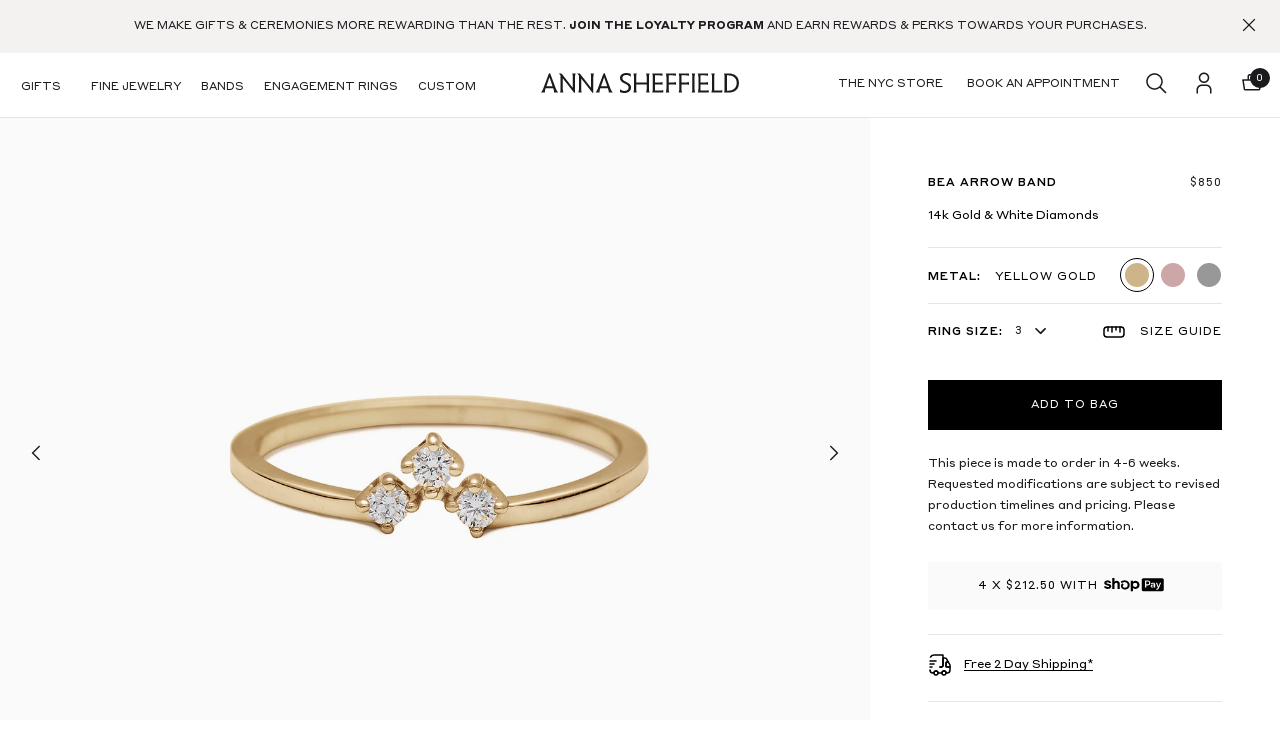

--- FILE ---
content_type: application/javascript
request_url: https://www.annasheffield.com/_nyla/13-12-0/_next/static/chunks/853.4461458d606ba414.js
body_size: 1955
content:
"use strict";(self.webpackChunk_N_E=self.webpackChunk_N_E||[]).push([[853],{30853:(e,t,i)=>{i.r(t),i.d(t,{default:()=>A});var o=i(21373),n=i(59253),r=i(46325),s=i(68419),d=i(64056),l=i(99678),a=i(23244),c=i(22155),p=i(56833),u=i(30225),g=i(37511),m=i(72767),b=i(18575),h=i(82776),f=i(65723);let x=(0,r.I)("div")({name:"FormContent",class:"fina4h3",propsAsIs:!1}),v=(0,o.A)("div",{target:"efhde8f0"})(e=>{let{theme:t,textAlignment:i,bgColor:o,borderRadiusTopLeft:n,borderRadiusTopRight:r,borderRadiusBottomLeft:a,borderRadiusBottomRight:c,paddingTop:p,paddingRight:u,paddingBottom:g,paddingLeft:m}=e;return"\n      width: 100%;\n      text-align: "+(0,s.i)(i,"mobile")+";\n      background: "+(0,l.o2)(o,"")+";\n      "+(0,d.gQ)("padding",t,!0,p,m,g,u,"mobile")+";\n      border-top-left-radius: "+(n||0)+"px;\n      border-top-right-radius: "+(r||0)+"px;\n      border-bottom-right-radius: "+(c||0)+"px;\n      border-bottom-left-radius: "+(a||0)+"px;\n\n      @media "+h.A.DESKTOP+" {\n        text-alignment: "+(0,s.i)(i,"desktop")+";\n        "+(0,d.gQ)("padding",t,!0,p,m,g,u,"desktop")+";\n      }\n    "},";"),k=(0,r.I)("div")({name:"Spacer",class:"ss98ekt",propsAsIs:!1,vars:{"ss98ekt-0":[e=>{let{linesSpacing:t}=e;return(0,a.l)(t,"mobile","0px")}],"ss98ekt-1":[e=>{let{linesSpacing:t}=e;return(0,a.l)(t,"desktop","0px")}]}}),A=e=>{let t,i,o,r;let s=(0,n.c)(42),{contentBlock:d,gIdentifier:l,thankyouTitle:a,thankyouTitleStyle:h,thankyouTitleColor:A,thankyouMessage:R,thankyouMessageStyle:S,thankyouMessageColor:_,thankyouAlignment:C,thankyouMessageBgColor:y,borderRadiusTopLeft:T,borderRadiusTopRight:M,borderRadiusBottomLeft:j,borderRadiusBottomRight:E,paddingTop:I,paddingRight:B,paddingBottom:F,paddingLeft:w,formErrorMessage:L,formErrorStyle:D,formErrorTextAlignment:K,formErrorBackground:N,errorBorderRadiusTopLeft:U,errorBorderRadiusTopRight:O,errorBorderRadiusBottomLeft:Q,errorBorderRadiusBottomRight:V,errorPaddingTop:q,errorPaddingRight:z,errorPaddingBottom:G,errorPaddingLeft:P,linesSpacing:Y,klaviyoSourceId:H,_key:J,visibility:W}=e;s[0]!==W?(t={visibility:W},s[0]=W,s[1]=t):t=s[1];let{visibility:X}=(0,b.A)(t),{klaviyoStatus:Z,initKlaviyo:$}=(0,u.A)();return(s[2]!==l||s[3]!==$||s[4]!==H?(i=()=>{l&&$(l,H),H&&$(l,H)},s[2]=l,s[3]=$,s[4]=H,s[5]=i):i=s[5],s[6]!==l||s[7]!==H?(o=[l,H],s[6]=l,s[7]=H,s[8]=o):o=s[8],(0,c.useEffect)(i,o),X)?(s[9]!==J||s[10]!==j||s[11]!==E||s[12]!==T||s[13]!==M||s[14]!==d||s[15]!==Q||s[16]!==V||s[17]!==U||s[18]!==O||s[19]!==G||s[20]!==P||s[21]!==z||s[22]!==q||s[23]!==N||s[24]!==L||s[25]!==D||s[26]!==K||s[27]!==Z||s[28]!==Y||s[29]!==F||s[30]!==w||s[31]!==B||s[32]!==I||s[33]!==C||s[34]!==R||s[35]!==y||s[36]!==_||s[37]!==S||s[38]!==a||s[39]!==A||s[40]!==h?(r="success"!==Z?(0,f.jsxs)(f.Fragment,{children:[(0,f.jsx)(x,{children:d&&(0,f.jsx)(m.A,{contentBlock:d,contentVerticalAlignment:{global:"center"}})}),"isSubscribed"===Z&&(0,f.jsx)(v,{textAlignment:K,bgColor:N,borderRadiusTopLeft:U,borderRadiusTopRight:O,borderRadiusBottomLeft:Q,borderRadiusBottomRight:V,paddingTop:q,paddingRight:z,paddingBottom:G,paddingLeft:P,children:(0,f.jsx)(p.A,{text:L,designToken:D,tag:"div"})})]}):(0,f.jsxs)(v,{"data-nyla":(0,g.go)("KLAVIYO_SUCCESS_MSG"),"data-scroll-id":J,textAlignment:C,bgColor:y,borderRadiusTopLeft:T,borderRadiusTopRight:M,borderRadiusBottomLeft:j,borderRadiusBottomRight:E,paddingTop:I,paddingRight:B,paddingBottom:F,paddingLeft:w,children:[(0,f.jsx)(p.A,{text:a,designToken:h,colorDesignToken:A}),(0,f.jsx)(k,{linesSpacing:Y,visibility:{global:!0}}),(0,f.jsx)(p.A,{text:R,designToken:S,colorDesignToken:_})]}),s[9]=J,s[10]=j,s[11]=E,s[12]=T,s[13]=M,s[14]=d,s[15]=Q,s[16]=V,s[17]=U,s[18]=O,s[19]=G,s[20]=P,s[21]=z,s[22]=q,s[23]=N,s[24]=L,s[25]=D,s[26]=K,s[27]=Z,s[28]=Y,s[29]=F,s[30]=w,s[31]=B,s[32]=I,s[33]=C,s[34]=R,s[35]=y,s[36]=_,s[37]=S,s[38]=a,s[39]=A,s[40]=h,s[41]=r):r=s[41],r):null};i(4830)},30225:(e,t,i)=>{i.d(t,{A:()=>p});var o=i(59253),n=i(83407);let r=e=>{let{email:t="",formLocation:i="footer"}=e;document.dispatchEvent(new CustomEvent(n.R2.EMAIL_SUBSCRIBE,{detail:{email:t,formLocation:i}}))};var s=i(84666);i(22155);var d=i(77090),l=i(12836),a=i(15821);let c=e=>(null==e?void 0:e.signup)||null;(0,a.M)(c,e=>e.email),(0,a.M)(c,e=>e.listId),(0,a.M)(c,e=>e.klaviyoStatus),(0,a.M)(c,e=>e.klaviyoSourceId);let p=()=>{let e,t,i,n,a;let p=(0,o.c)(20),u=(0,d.wA)(),{klaviyoStatus:g,email:m,listId:b,klaviyoSourceId:h}=(0,d.d4)(c)||{};p[0]!==u||p[1]!==m||p[2]!==h||p[3]!==g||p[4]!==b?(e=()=>{if(b&&"initial"===g){if(m&&(0,s.D)(m)){u((0,l.MF)("sending"));try{(function(e,t,i,o){return void 0===o&&(o="Nyla%20Site"),!!e&&!!t&&!!i&&fetch(e,{method:"post",headers:{"Content-Type":"application/x-www-form-urlencoded; charset=utf-8"},body:"g="+i+"&%24fields=%24source%2C%24email%2C%24consent_method%2C%24consent_form_id%2C%24consent_form_version&%24list_fields=&%24timezone_offset=-3&%24source="+o+"&%24email="+t.replace("@","%40")+"&%24consent_method=Klaviyo+Form"}).then(e=>e.json()).then(e=>({data:e}))})("https://a.klaviyo.com/ajax/subscriptions/subscribe",m,b,h).then(e=>{var t;(null==e||null==(t=e.data)||null==(t=t.errors)?void 0:t.length)===0?(u((0,l.MF)("success")),r({email:m})):u((0,l.MF)("initial"))})}catch(e){reportError({error:e,app_name:"klaviyo",severity:"medium"}),u((0,l.MF)("initial"))}}else u((0,l.MF)("emailError"))}},p[0]=u,p[1]=m,p[2]=h,p[3]=g,p[4]=b,p[5]=e):e=p[5];let f=e;p[6]!==u||p[7]!==h||p[8]!==b?(t=(e,t)=>{b||u((0,l.q7)(e)),h||u((0,l.Uk)(t))},p[6]=u,p[7]=h,p[8]=b,p[9]=t):t=p[9];let x=t;p[10]!==u?(i=e=>{u((0,l.xI)(e))},p[10]=u,p[11]=i):i=p[11];let v=i;p[12]!==u?(n=e=>{u((0,l.MF)(e))},p[12]=u,p[13]=n):n=p[13];let k=n;return p[14]!==k||p[15]!==x||p[16]!==g||p[17]!==f||p[18]!==v?(a={sendKlaviyoSignup:f,klaviyoStatus:g,initKlaviyo:x,setKlaviyoEmail:v,changeKlaviyoStatus:k},p[14]=k,p[15]=x,p[16]=g,p[17]=f,p[18]=v,p[19]=a):a=p[19],a}},84666:(e,t,i)=>{i.d(t,{D:()=>o});let o=e=>/\S+@\S+\.\S+/.test(e)}}]);

--- FILE ---
content_type: application/javascript
request_url: https://www.annasheffield.com/_nyla/13-12-0/_next/static/chunks/lazy_slider.582a86f09b574274.js
body_size: 5104
content:
"use strict";(self.webpackChunk_N_E=self.webpackChunk_N_E||[]).push([[751],{68124:(n,t,e)=>{var i=e(22155);function r(n){return Array.prototype.slice.call(n)}function a(n,t){var e=Math.floor(n);return e===t||e+1===t?n:t}function o(){return Date.now()}function u(n,t,e){if(t="data-keen-slider-"+t,null===e)return n.removeAttribute(t);n.setAttribute(t,e||"")}function s(n,t){return t=t||document,"function"==typeof n&&(n=n(t)),Array.isArray(n)?n:"string"==typeof n?r(t.querySelectorAll(n)):n instanceof HTMLElement?[n]:n instanceof NodeList?r(n):[]}function c(n){n.raw&&(n=n.raw),n.cancelable&&!n.defaultPrevented&&n.preventDefault()}function d(n){n.raw&&(n=n.raw),n.stopPropagation&&n.stopPropagation()}function l(){var n=[];return{add:function(t,e,i,r){t.addListener?t.addListener(i):t.addEventListener(e,i,r),n.push([t,e,i,r])},input:function(n,t,e,i){this.add(n,t,function(n){n.nativeEvent&&(n=n.nativeEvent);var t=n.changedTouches||[],i=n.targetTouches||[],r=n.detail&&n.detail.x?n.detail:null;return e({id:r?r.identifier?r.identifier:"i":i[0]?i[0]?i[0].identifier:"e":"d",idChanged:r?r.identifier?r.identifier:"i":t[0]?t[0]?t[0].identifier:"e":"d",raw:n,x:r&&r.x?r.x:i[0]?i[0].screenX:r?r.x:n.pageX,y:r&&r.y?r.y:i[0]?i[0].screenY:r?r.y:n.pageY})},i)},purge:function(){n.forEach(function(n){n[0].removeListener?n[0].removeListener(n[2]):n[0].removeEventListener(n[1],n[2],n[3])}),n=[]}}}function f(n,t,e){return Math.min(Math.max(n,t),e)}function p(n){return(n>0?1:0)-(n<0?1:0)||+n}function v(n){var t=n.getBoundingClientRect();return{height:a(t.height,n.offsetHeight),width:a(t.width,n.offsetWidth)}}function h(n,t,e,i){var r=n&&n[t];return null==r?e:i&&"function"==typeof r?r():r}function m(n){return Math.round(1e6*n)/1e6}var g=function(){return(g=Object.assign||function(n){for(var t,e=1,i=arguments.length;e<i;e++)for(var r in t=arguments[e])Object.prototype.hasOwnProperty.call(t,r)&&(n[r]=t[r]);return n}).apply(this,arguments)};function b(n,t,e){if(e||2==arguments.length)for(var i,r=0,a=t.length;r<a;r++)!i&&r in t||(i||(i=Array.prototype.slice.call(t,0,r)),i[r]=t[r]);return n.concat(i||Array.prototype.slice.call(t))}function k(n){var t,e,i,r,a,o,u,s;function c(n){return 1-Math.pow(1-n,3)}function d(){return i?n.track.velocity():0}function l(n,t){void 0===t&&(t=1e3);var e=147e-9+(n=Math.abs(n))/t;return{dist:Math.pow(n,2)/e,dur:n/e}}function v(){var t=n.track.details;t&&(a=t.min,o=t.max,u=t.minIdx,s=t.maxIdx)}function h(){n.animator.stop()}n.on("updated",v),n.on("optionsChanged",v),n.on("created",v),n.on("dragStarted",function(){i=!1,h(),t=e=n.track.details.abs}),n.on("dragChecked",function(){i=!0}),n.on("dragEnded",function(){var i,v,m,g,b,k,y=n.options.mode;"snap"===y&&(i=n.track,m=(v=n.track.details).position,g=p(d()),(m>o||m<a)&&(g=0),b=t+g,0===v.slides[i.absToRel(b)].portion&&(b-=g),t!==e&&(b=e),p(i.idxToDist(b,!0))!==g&&(b+=g),b=f(b,u,s),k=i.idxToDist(b,!0),n.animator.start([{distance:k,duration:500,easing:function(n){return 1+--n*n*n*n*n}}])),"free"!==y&&"free-snap"!==y||function(){h();var t="free-snap"===n.options.mode,e=n.track,i=d();r=p(i);var v=n.track.details,m=[];if(i||!t){var g=l(i),b=g.dist,k=g.dur;if(k*=2,b*=r,t){var y=e.idxToDist(e.distToIdx(b),!0);y&&(b=y)}m.push({distance:b,duration:k,easing:c});var x=v.position,w=x+b;if(w<a||w>o){var M=w<a?a-x:o-x,T=0,C=i;if(p(M)===r){var E=Math.min(Math.abs(M)/Math.abs(b),1),z=(1-Math.pow(1-E,1/3))*k;m[0].earlyExit=z,C=i*(1-E)}else m[0].earlyExit=0,T+=M;var I=l(C,100),A=I.dist*r;n.options.rubberband&&(m.push({distance:A,duration:2*I.dur,easing:c}),m.push({distance:-A+T,duration:500,easing:c}))}n.animator.start(m)}else n.moveToIdx(f(v.abs,u,s),!0,{duration:500,easing:function(n){return 1+--n*n*n*n*n}})}()}),n.on("dragged",function(){e=n.track.details.abs})}function y(n){var t,e,i,r,a,o,u,v,h,m,g,b,k,y,x,w,M,T,C=l();function E(t){if(o&&v===t.id){var s=D(t);if(h){if(!A(t))return I(t);m=s,h=!1,n.emit("dragChecked")}if(w)return m=s;c(t);var l=function(t){if(M===-1/0&&T===1/0)return t;var i=n.track.details,o=i.length,u=i.position,s=f(t,M-u,T-u);if(0===o)return 0;if(!n.options.rubberband)return s;if(u<=T&&u>=M||u<M&&e>0||u>T&&e<0)return t;var c=Math.max(0,1-Math.abs((u<M?u-M:u-T)/o*(r*o))/a*2);return c*c*t}(u(m-s)/r*i);e=p(l);var k=n.track.details.position;(k>M&&k<T||k===M&&e>0||k===T&&e<0)&&d(t),g+=l,!b&&Math.abs(g*r)>5&&(b=!0),n.track.add(l),m=s,n.emit("dragged")}}function z(t){!o&&n.track.details&&n.track.details.length&&(g=0,o=!0,b=!1,h=!0,v=t.id,A(t),m=D(t),n.emit("dragStarted"))}function I(t){o&&v===t.idChanged&&(o=!1,n.emit("dragEnded"))}function A(n){var t=O(),e=t?n.y:n.x,i=t?n.x:n.y,r=void 0!==k&&void 0!==y&&Math.abs(y-i)<=Math.abs(k-e);return k=e,y=i,r}function D(n){return O()?n.y:n.x}function O(){return n.options.vertical}function L(){r=n.size,a=O()?window.innerHeight:window.innerWidth;var t=n.track.details;t&&(M=t.min,T=t.max)}function S(n){b&&(d(n),c(n))}function _(){if(C.purge(),n.options.drag&&!n.options.disabled){u="function"==typeof(r=n.options.dragSpeed||1)?r:function(n){return n*r},i=n.options.rtl?-1:1,L(),t=n.container,e="data-keen-slider-clickable",s("[".concat(e,"]:not([").concat(e,"=false])"),t).map(function(n){C.add(n,"dragstart",d),C.add(n,"mousedown",d),C.add(n,"touchstart",d)}),C.add(t,"dragstart",function(n){c(n)}),C.add(t,"click",S,{capture:!0}),C.input(t,"ksDragStart",z),C.input(t,"ksDrag",E),C.input(t,"ksDragEnd",I),C.input(t,"mousedown",z),C.input(t,"mousemove",E),C.input(t,"mouseleave",I),C.input(t,"mouseup",I),C.input(t,"touchstart",z,{passive:!0}),C.input(t,"touchmove",E,{passive:!1}),C.input(t,"touchend",I),C.input(t,"touchcancel",I),C.add(window,"wheel",function(n){o&&c(n)});var e,r,a="data-keen-slider-scrollable";s("[".concat(a,"]:not([").concat(a,"=false])"),n.container).map(function(n){var t;C.input(n,"touchstart",function(n){t=D(n),w=!0,x=!0},{passive:!0}),C.input(n,"touchmove",function(e){var i=O(),r=i?n.scrollHeight-n.clientHeight:n.scrollWidth-n.clientWidth,a=t-D(e),o=i?n.scrollTop:n.scrollLeft,u=i&&"scroll"===n.style.overflowY||!i&&"scroll"===n.style.overflowX;if(t=D(e),(a<0&&o>0||a>0&&o<r)&&x&&u)return w=!0;x=!1,c(e),w=!1}),C.input(n,"touchend",function(){w=!1})})}}n.on("updated",L),n.on("optionsChanged",_),n.on("created",_),n.on("destroyed",C.purge)}function x(n){var t,e,i=null;function r(t,e,i){n.animator.active?o(t,e,i):requestAnimationFrame(function(){return o(t,e,i)})}function a(){r(!1,!1,e)}function o(e,r,a){var o=0,u=n.size,d=n.track.details;if(d&&t){var l=d.slides;t.forEach(function(n,t){if(e)!i&&r&&s(n,null,a),c(n,null,a);else{if(!l[t])return;var d=l[t].size*u;!i&&r&&s(n,d,a),c(n,l[t].distance*u-o,a),o+=d}})}}function u(t){return"performance"===n.options.renderMode?Math.round(t):t}function s(n,t,e){var i=e?"height":"width";null!==t&&(t=u(t)+"px"),n.style["min-"+i]=t,n.style["max-"+i]=t}function c(n,t,e){if(null!==t){t=u(t);var i=e?t:0;t="translate3d(".concat(e?0:t,"px, ").concat(i,"px, 0)")}n.style.transform=t,n.style["-webkit-transform"]=t}function d(){t&&(o(!0,!0,e),t=null),n.on("detailsChanged",a,!0)}function l(){r(!1,!0,e)}function f(){d(),e=n.options.vertical,n.options.disabled||"custom"===n.options.renderMode||(i="auto"===h(n.options.slides,"perView",null),n.on("detailsChanged",a),(t=n.slides).length&&l())}n.on("created",f),n.on("optionsChanged",f),n.on("beforeOptionsChanged",function(){d()}),n.on("updated",l),n.on("destroyed",d)}var w=function(n,t,e){try{var i,r,a,c;return r=b([(i={drag:!0,mode:"snap",renderMode:"precision",rubberband:!0,selector:".keen-slider__slide"},function(t){var e,r,a,o,c,d,f=l();function p(n){var e;u(t.container,"reverse","rtl"!==(e=t.container,window.getComputedStyle(e,null).getPropertyValue("direction"))||n?null:""),u(t.container,"v",t.options.vertical&&!n?"":null),u(t.container,"disabled",t.options.disabled&&!n?"":null)}function m(){b()&&w()}function b(){var n=null;if(o.forEach(function(t){t.matches&&(n=t.__media)}),n===e)return!1;e||t.emit("beforeOptionsChanged"),e=n;var i=n?a.breakpoints[n]:a;return t.options=g(g({},a),i),p(),z(),I(),T(),!0}function k(){return t.options.trackConfig.length}function y(n){for(var u in e=!1,a=g(g({},i),n),f.purge(),r=t.size,o=[],a.breakpoints||[]){var s=window.matchMedia(u);s.__media=u,o.push(s),f.add(s,"change",m)}f.add(window,"orientationchange",E),f.add(window,"resize",C),b()}function x(n){t.animator.stop();var e=t.track.details;t.track.init(null!=n?n:e?e.abs:0)}function w(n){x(n),t.emit("optionsChanged")}function M(n,e){if(n)return y(n),void w(e);z(),I();var i=k();T(),k()!==i?w(e):x(e),t.emit("updated")}function T(){var n=t.options.slides;if("function"==typeof n)return t.options.trackConfig=n(t.size,t.slides);for(var e=t.slides,i=e.length,r="number"==typeof n?n:h(n,"number",i,!0),a=[],o=h(n,"perView",1,!0),u=h(n,"spacing",0,!0)/t.size||0,s="auto"===o?u:u/o,c=h(n,"origin","auto"),d=0,l=0;l<r;l++){var f="auto"===o?function(n){var e=v(n);return(t.options.vertical?e.height:e.width)/t.size||1}(e[l]):1/o-u+s,p="center"===c?.5-f/2:"auto"===c?0:c;a.push({origin:p,size:f,spacing:u}),d+=f}if(d+=u*(r-1),"auto"===c&&!t.options.loop&&1!==o){var m=0;a.map(function(n){var t=d-m;return m+=n.size+u,t>=1||(n.origin=1-t-(d>1?0:1-d)),n})}t.options.trackConfig=a}function C(){z();var n=t.size;t.options.disabled||n===r||(r=n,M())}function E(){C(),setTimeout(C,500),setTimeout(C,2e3)}function z(){var n=v(t.container);t.size=(t.options.vertical?n.height:n.width)||1}function I(){t.slides=s(t.options.selector,t.container)}t.container=(d=s(n,c||document)).length?d[0]:null,t.destroy=function(){f.purge(),t.emit("destroyed"),p(!0)},t.prev=function(){t.moveToIdx(t.track.details.abs-1,!0)},t.next=function(){t.moveToIdx(t.track.details.abs+1,!0)},t.update=M,y(t.options)}),x,y,k],e||[],!0),c={},a={emit:function(n){c[n]&&c[n].forEach(function(n){n(a)});var t=a.options&&a.options[n];t&&t(a)},moveToIdx:function(n,t,e){var i=a.track.idxToDist(n,t);if(i){var r=a.options.defaultAnimation;a.animator.start([{distance:i,duration:h(e||r,"duration",500),easing:h(e||r,"easing",function(n){return 1+--n*n*n*n*n})}])}},on:function(n,t,e){void 0===e&&(e=!1),c[n]||(c[n]=[]);var i=c[n].indexOf(t);i>-1?e&&delete c[n][i]:e||c[n].push(t)},options:t},function(){if(a.track=function(n){var t,e,i,r,a,u,s,c,d,l,v,g,k,y,x=1/0,w=[],M=null,T=0;function C(n){L(T+n)}function E(n){var t=z(T+n).abs;return D(t)===t?t:null}function z(n){var t=Math.floor(Math.abs(m(n/e))),i=m((n%e+e)%e);i===e&&(i=0);var r=p(n),a=s.indexOf(b([],s,!0).reduce(function(n,t){return Math.abs(t-i)<Math.abs(n-i)?t:n})),o=a;return r<0&&t++,a===u&&(o=0,t+=r>0?1:-1),{abs:o+t*u*r,origin:a,rel:o}}function I(n,t,e){if(t||!r.loop)return A(n,e);if(D(n)!==n)return null;var i,a=z(null!=e?e:T),o=a.abs,s=n-a.rel,c=o+s;i=A(c);var d=A(c-u*p(s));return(null!==d&&Math.abs(d)<Math.abs(i)||null===i)&&(i=d),m(i)}function A(n,t){if(null==t&&(t=m(T)),i=n,D(i)!==i||null===n)return null;n=Math.round(n);var i,r=z(t),a=r.abs,o=r.rel,c=r.origin,d=O(n),l=(t%e+e)%e,f=s[c],p=Math.floor((n-(a-o))/u)*e;return m(f-l-f+s[d]+p+(c===u?e:0))}function D(n){return f(n,d,l)}function O(n){return(n%u+u)%u}function L(t){e=t-T,w.push({distance:e,timestamp:o()}),w.length>6&&(w=w.slice(-6)),T=m(t);var e,i=S().abs;if(i!==M){var r=null!==M;M=i,r&&n.emit("slideChanged")}}function S(o){var s=o?null:function(){if(u){var n=r.loop,t=n?(T%e+e)%e:T,o=(n?T%e:T)-a[0][2],s=0-(o<0&&n?e-Math.abs(o):o),c=0,f=z(T),h=f.abs,m=f.rel,b=a[m][2],x=a.map(function(t,i){var a=s+c;(a<0-t[0]||a>1)&&(a+=(Math.abs(a)>e-1&&n?e:0)*p(-a));var o=i-m,d=p(o),l=o+h;n&&(-1===d&&a>b&&(l+=u),1===d&&a<b&&(l-=u),null!==v&&l<v&&(a+=e),null!==g&&l>g&&(a-=e));var f=a+t[0]+t[1],k=Math.max(a>=0&&f<=1?1:f<0||a>1?0:a<0?Math.min(1,(t[0]+a)/t[0]):(1-a)/t[0],0);return c+=t[0]+t[1],{abs:l,distance:r.rtl?-1*a+1-t[0]:a,portion:k,size:t[0]}});return m=O(h=D(h)),{abs:D(h),length:i,max:y,maxIdx:l,min:k,minIdx:d,position:T,progress:n?t/e:T/i,rel:m,slides:x,slidesLength:e}}}();return t.details=s,n.emit("detailsChanged"),s}return t={absToRel:O,add:C,details:null,distToIdx:E,idxToDist:I,init:function(t){var o,f,p,b;if(function(){if(u=(a=((r=n.options).trackConfig||[]).map(function(n){return[h(n,"size",1),h(n,"spacing",0),h(n,"origin",0)]})).length){e=m(a.reduce(function(n,t){return n+t[0]+t[1]},0));var t,o=u-1;i=m(e+a[0][2]-a[o][0]-a[o][2]-a[o][1]),s=a.reduce(function(n,e){if(!n)return[0];var i=a[n.length-1],r=n[n.length-1]+(i[0]+i[2])+i[1];return r-=e[2],n[n.length-1]>r&&(r=n[n.length-1]),r=m(r),n.push(r),(!t||t<r)&&(c=n.length-1),t=r,n},null),0===i&&(c=0),s.push(m(e))}}(),!u)return S(!0);o=n.options.range,v=d=(f=n.options.loop)?h(f,"min",-1/0):0,g=l=f?h(f,"max",x):c,p=h(o,"min",null),b=h(o,"max",null),p&&(d=p),b&&(l=b),k=d===-1/0?d:n.track.idxToDist(d||0,!0,0),y=l===x?l:I(l,!0,0),null===b&&(g=l),h(o,"align",!1)&&l!==x&&0===a[O(l)][2]&&(y-=1-a[O(l)][0],l=E(y-T)),k=m(k),y=m(y),Number(t)===t?C(A(D(t))):S()},to:L,velocity:function(){var n=o(),t=w.reduce(function(t,e){var i=e.distance,r=e.timestamp;return n-r>200||(p(i)!==p(t.distance)&&t.distance&&(t={distance:0,lastTimestamp:0,time:0}),t.time&&(t.distance+=i),t.lastTimestamp&&(t.time+=r-t.lastTimestamp),t.lastTimestamp=r),t},{distance:0,lastTimestamp:0,time:0});return t.distance/t.time||0}}}(a),a.animator=function(n){var t,e,i,r,a,o;function u(n){t.active=n}function s(n){t.targetIdx=n}function c(){var t;t=a,window.cancelAnimationFrame(t),u(!1),s(null),o&&n.emit("animationStopped"),o=null}return t={active:!1,start:function(t){if(c(),n.track.details){var d=0,l=n.track.details.position;e=0,i=0,r=t.map(function(n){var t,e=Number(l),r=null!==(t=n.earlyExit)&&void 0!==t?t:n.duration,a=n.easing,o=n.distance*a(r/n.duration)||0;l+=o;var u=i;return i+=r,d+=o,[e,n.distance,u,i,n.duration,a]}),s(n.track.distToIdx(d)),function t(){var c;c=function a(c){o||(o=c),u(!0);var d=c-o;d>i&&(d=i);var l=r[e];if(l[3]<d)return e++,a(c);var f=l[2],p=l[4],v=l[0],h=l[1]*(0,l[5])(0===p?1:(d-f)/p);if(h&&n.track.to(v+h),d<i)return t();o=null,u(!1),s(null),n.emit("animationEnded")},a=window.requestAnimationFrame(c)}(),n.emit("animationStarted")}},stop:c,targetIdx:null}}(a),r)for(var n=0;n<r.length;n++)(0,r[n])(a);a.track.init(a.options.initial||0),a.emit("created")}(),a}catch(n){console.error(n)}};t.E=function(n,t){var e=i.useRef(null),r=i.useRef(!1),a=i.useRef(n),o=i.useCallback(function(i){i?(a.current=n,e.current=new w(i,n,t),r.current=!1):(e.current&&e.current.destroy&&e.current.destroy(),e.current=null)},[]);return i.useEffect(function(){(function n(t,e){if(t===e)return!0;var i=typeof t;if(i!==typeof e)return!1;if("object"!==i||null===t||null===e)return"function"===i&&t.toString()===e.toString();if(t.length!==e.length||Object.getOwnPropertyNames(t).length!==Object.getOwnPropertyNames(e).length)return!1;for(var r in t)if(!n(t[r],e[r]))return!1;return!0})(a.current,n)||(a.current=n,e.current&&e.current.update(a.current))},[n]),[o,e]}}}]);

--- FILE ---
content_type: application/javascript
request_url: https://www.annasheffield.com/_nyla/13-12-0/_next/static/chunks/9559.2458fc6cb7b4c6b7.js
body_size: -544
content:
"use strict";(self.webpackChunk_N_E=self.webpackChunk_N_E||[]).push([[9559],{39559:(e,r,s)=>{s.r(r),s.d(r,{default:()=>i});var t=s(59253),a=s(46325);s(22155);var c=s(1080),l=s(35409),_=s(65723);let n=(0,a.I)("div")({name:"AttentiveWrapper",class:"a8xxiik",propsAsIs:!0}),i=()=>{let e,r;let s=(0,t.c)(2);s[0]===Symbol.for("react.memo_cache_sentinel")?(e=(0,l.E)("NYLA_APPS_ATTENTIVE_SCRIPT_URL")||"",s[0]=e):e=s[0];let a=e;return s[1]===Symbol.for("react.memo_cache_sentinel")?(r=(0,_.jsx)(c.A,{src:a,children:(0,_.jsx)(n,{})}),s[1]=r):r=s[1],r};s(43926)}}]);

--- FILE ---
content_type: image/svg+xml
request_url: https://www.annasheffield.com/_cdn/Y6uiBYCfR0K0n0Q35ljJ/__N__2__N__.svg
body_size: -1427
content:
<svg width="52" height="52" viewBox="0 0 52 52" fill="none" xmlns="http://www.w3.org/2000/svg">
<path d="M42 20L26.2416 35.7584L10.4832 20" stroke="#2D355A" stroke-width="5.57143" stroke-linecap="round" stroke-linejoin="round"/>
</svg>


--- FILE ---
content_type: application/javascript
request_url: https://www.annasheffield.com/_nyla/13-12-0/_next/static/chunks/2543.3926d78571bcae9b.js
body_size: 1825
content:
"use strict";(self.webpackChunk_N_E=self.webpackChunk_N_E||[]).push([[2543],{83099:(e,t,r)=>{r.d(t,{AH:()=>f,mL:()=>c});var o=r(97619),n=r(22155),a=r(35477),s=r(24541),i=r(5850);r(20393),r(4674);var c=(0,o.w)(function(e,t){var r=e.styles,c=(0,i.J)([r],void 0,n.useContext(o.T)),f=n.useRef();return(0,s.i)(function(){var e=t.key+"-global",r=new t.sheet.constructor({key:e,nonce:t.sheet.nonce,container:t.sheet.container,speedy:t.sheet.isSpeedy}),o=!1,n=document.querySelector('style[data-emotion="'+e+" "+c.name+'"]');return t.sheet.tags.length&&(r.before=t.sheet.tags[0]),null!==n&&(o=!0,n.setAttribute("data-emotion",e),r.hydrate([n])),f.current=[r,o],function(){r.flush()}},[t]),(0,s.i)(function(){var e=f.current,r=e[0];if(e[1]){e[1]=!1;return}if(void 0!==c.next&&(0,a.sk)(t,c.next,!0),r.tags.length){var o=r.tags[r.tags.length-1].nextElementSibling;r.before=o,r.flush()}t.insert("",c,r,!1)},[t,c.name]),null});function f(){for(var e=arguments.length,t=Array(e),r=0;r<e;r++)t[r]=arguments[r];return(0,i.J)(t)}},21373:(e,t,r)=>{r.d(t,{A:()=>d});var o=r(37782),n=r(22155),a=r(75020),s=r(97619),i=r(35477),c=r(5850),f=r(24541),u=a.A,l=function(e){return"theme"!==e},p=function(e){return"string"==typeof e&&e.charCodeAt(0)>96?u:l},y=function(e,t,r){var o;if(t){var n=t.shouldForwardProp;o=e.__emotion_forwardProp&&n?function(t){return e.__emotion_forwardProp(t)&&n(t)}:n}return"function"!=typeof o&&r&&(o=e.__emotion_forwardProp),o},m=function(e){var t=e.cache,r=e.serialized,o=e.isStringTag;return(0,i.SF)(t,r,o),(0,f.s)(function(){return(0,i.sk)(t,r,o)}),null},d=function e(t,r){var a,f,u=t.__emotion_real===t,l=u&&t.__emotion_base||t;void 0!==r&&(a=r.label,f=r.target);var d=y(t,r,u),v=d||p(l),g=!v("as");return function(){var h=arguments,_=u&&void 0!==t.__emotion_styles?t.__emotion_styles.slice(0):[];if(void 0!==a&&_.push("label:"+a+";"),null==h[0]||void 0===h[0].raw)_.push.apply(_,h);else{_.push(h[0][0]);for(var b=h.length,S=1;S<b;S++)_.push(h[S],h[0][S])}var P=(0,s.w)(function(e,t,r){var o=g&&e.as||l,a="",u=[],y=e;if(null==e.theme){for(var h in y={},e)y[h]=e[h];y.theme=n.useContext(s.T)}"string"==typeof e.className?a=(0,i.Rk)(t.registered,u,e.className):null!=e.className&&(a=e.className+" ");var b=(0,c.J)(_.concat(u),t.registered,y);a+=t.key+"-"+b.name,void 0!==f&&(a+=" "+f);var S=g&&void 0===d?p(o):v,P={};for(var w in e)(!g||"as"!==w)&&S(w)&&(P[w]=e[w]);return P.className=a,r&&(P.ref=r),n.createElement(n.Fragment,null,n.createElement(m,{cache:t,serialized:b,isStringTag:"string"==typeof o}),n.createElement(o,P))});return P.displayName=void 0!==a?a:"Styled("+("string"==typeof l?l:l.displayName||l.name||"Component")+")",P.defaultProps=t.defaultProps,P.__emotion_real=P,P.__emotion_base=l,P.__emotion_styles=_,P.__emotion_forwardProp=d,Object.defineProperty(P,"toString",{value:function(){return"."+f}}),P.withComponent=function(t,n){return e(t,(0,o.A)({},r,n,{shouldForwardProp:y(P,n,!0)})).apply(void 0,_)},P}}},35477:(e,t,r)=>{function o(e,t,r){var o="";return r.split(" ").forEach(function(r){void 0!==e[r]?t.push(e[r]+";"):r&&(o+=r+" ")}),o}r.d(t,{Rk:()=>o,SF:()=>n,sk:()=>a});var n=function(e,t,r){var o=e.key+"-"+t.name;!1===r&&void 0===e.registered[o]&&(e.registered[o]=t.styles)},a=function(e,t,r){n(e,t,r);var o=e.key+"-"+t.name;if(void 0===e.inserted[t.name]){var a=t;do e.insert(t===a?"."+o:"",a,e.sheet,!0),a=a.next;while(void 0!==a)}}},4674:(e,t,r)=>{var o=r(82737),n={childContextTypes:!0,contextType:!0,contextTypes:!0,defaultProps:!0,displayName:!0,getDefaultProps:!0,getDerivedStateFromError:!0,getDerivedStateFromProps:!0,mixins:!0,propTypes:!0,type:!0},a={name:!0,length:!0,prototype:!0,caller:!0,callee:!0,arguments:!0,arity:!0},s={$$typeof:!0,compare:!0,defaultProps:!0,displayName:!0,propTypes:!0,type:!0},i={};function c(e){return o.isMemo(e)?s:i[e.$$typeof]||n}i[o.ForwardRef]={$$typeof:!0,render:!0,defaultProps:!0,displayName:!0,propTypes:!0},i[o.Memo]=s;var f=Object.defineProperty,u=Object.getOwnPropertyNames,l=Object.getOwnPropertySymbols,p=Object.getOwnPropertyDescriptor,y=Object.getPrototypeOf,m=Object.prototype;e.exports=function e(t,r,o){if("string"!=typeof r){if(m){var n=y(r);n&&n!==m&&e(t,n,o)}var s=u(r);l&&(s=s.concat(l(r)));for(var i=c(t),d=c(r),v=0;v<s.length;++v){var g=s[v];if(!a[g]&&!(o&&o[g])&&!(d&&d[g])&&!(i&&i[g])){var h=p(r,g);try{f(t,g,h)}catch(e){}}}}return t}},16669:(e,t)=>{var r,o=Symbol.for("react.element"),n=Symbol.for("react.portal"),a=Symbol.for("react.fragment"),s=Symbol.for("react.strict_mode"),i=Symbol.for("react.profiler"),c=Symbol.for("react.provider"),f=Symbol.for("react.context"),u=Symbol.for("react.server_context"),l=Symbol.for("react.forward_ref"),p=Symbol.for("react.suspense"),y=Symbol.for("react.suspense_list"),m=Symbol.for("react.memo"),d=Symbol.for("react.lazy"),v=Symbol.for("react.offscreen");function g(e){if("object"==typeof e&&null!==e){var t=e.$$typeof;switch(t){case o:switch(e=e.type){case a:case i:case s:case p:case y:return e;default:switch(e=e&&e.$$typeof){case u:case f:case l:case d:case m:case c:return e;default:return t}}case n:return t}}}r=Symbol.for("react.module.reference"),t.ContextConsumer=f,t.ContextProvider=c,t.Element=o,t.ForwardRef=l,t.Fragment=a,t.Lazy=d,t.Memo=m,t.Portal=n,t.Profiler=i,t.StrictMode=s,t.Suspense=p,t.SuspenseList=y,t.isAsyncMode=function(){return!1},t.isConcurrentMode=function(){return!1},t.isContextConsumer=function(e){return g(e)===f},t.isContextProvider=function(e){return g(e)===c},t.isElement=function(e){return"object"==typeof e&&null!==e&&e.$$typeof===o},t.isForwardRef=function(e){return g(e)===l},t.isFragment=function(e){return g(e)===a},t.isLazy=function(e){return g(e)===d},t.isMemo=function(e){return g(e)===m},t.isPortal=function(e){return g(e)===n},t.isProfiler=function(e){return g(e)===i},t.isStrictMode=function(e){return g(e)===s},t.isSuspense=function(e){return g(e)===p},t.isSuspenseList=function(e){return g(e)===y},t.isValidElementType=function(e){return"string"==typeof e||"function"==typeof e||e===a||e===i||e===s||e===p||e===y||e===v||"object"==typeof e&&null!==e&&(e.$$typeof===d||e.$$typeof===m||e.$$typeof===c||e.$$typeof===f||e.$$typeof===l||e.$$typeof===r||void 0!==e.getModuleId)},t.typeOf=g},82737:(e,t,r)=>{e.exports=r(16669)}}]);

--- FILE ---
content_type: application/javascript
request_url: https://www.annasheffield.com/_nyla/13-12-0/_next/static/chunks/6134.5cf451e435c6b2a9.js
body_size: -346
content:
"use strict";(self.webpackChunk_N_E=self.webpackChunk_N_E||[]).push([[6134],{66134:(t,e,i)=>{i.r(e),i.d(e,{default:()=>a});var n=i(82932),l=i(59253);i(22155);var r=i(98562),s=i(76807);let u=["overrideAction"],o=function(t,e,i){void 0===i&&(i={}),document.dispatchEvent(new CustomEvent(r.sf+"_"+t,{detail:Object.assign({action:e},i)}))},a=t=>{let e;let i=(0,l.c)(4),{action:r,defaultHandler:a,actionId:c,params:d}=t;i[0]!==r||i[1]!==a||i[2]!==d?(e=t=>{let e=void 0===t?{}:t,{overrideAction:i}=e,l=(0,n.A)(e,u),[,s]=(i||(null==r?void 0:r.join("."))).split(".");a(l,s);let[c,v]=d||[];if(c){if(s.startsWith("GOTOSLIDE")){if(void 0===v)return;o(c,"GOTOSLIDE",{targetSlide:v});return}o(c,s)}},i[0]=r,i[1]=a,i[2]=d,i[3]=e):e=i[3];let v=e;return(0,s.jR)(c,v),null}}}]);

--- FILE ---
content_type: application/javascript
request_url: https://www.annasheffield.com/_nyla/13-12-0/_next/static/chunks/6579.e64db03c2cff31d6.js
body_size: 1341
content:
"use strict";(self.webpackChunk_N_E=self.webpackChunk_N_E||[]).push([[6579],{66579:(e,t,l)=>{l.r(t),l.d(t,{default:()=>y});var n=l(59253);l(22155);var a=l(18575),r=l(82932),i=l(11855),o=l(21373),s=l(99678),c=l(23244),u=l(50722),d=l(53139),b=l(40426);let g=(0,o.A)("span",{target:"e1timz2e0"})(e=>{let{bulletsColor:t,bulletsHeight:l,bulletsWidth:n,bulletsEnableBorders:a,bulletsBorderType:r,bulletsBorderColor:i,bulletsBorderWidthTop:o,bulletsBorderWidthRight:g,bulletsBorderWidthBottom:f,bulletsBorderWidthLeft:h,bulletsBorderRadiusTop:m,bulletsBorderRadiusRight:p,bulletsBorderRadiusBottom:A,bulletsBorderRadiusLeft:P,bulletsOpacity:v,bulletsTransition:x,theme:E}=e;return(0,b.A)(E,e=>"\n      width: "+(0,c.l)(n,e,"auto")+";\n      height: "+(0,c.l)(l,e,"auto")+";\n\n      background: "+(0,s.o2)(t,e,"transparent")+";\n      transition: "+(0,s.sb)(x,e)+";\n      opacity: "+(0,d.K)(v,e)+";\n      "+(0,u.Q)(a,r,i,o,g,f,h,m,p,A,P,e,E)+"\n    ","display: block;")},";");var f=l(68419);let h=(0,o.A)("button",{target:"elluhn80"})(e=>{let{theme:t,bulletsHorizontalPlacement:l,bulletsVerticalPlacement:n,bulletsSpaceBetween:a,bulletsWidth:r,bulletsHeight:i}=e;return(0,b.A)(t,e=>{let t=(0,f.i)(l,e),o=(0,f.i)(n,e),s=(0,c.l)(a,e,"0px"),u=(0,c.l)(r,e,"auto"),d=(0,c.l)(i,e,"auto"),b=["right","left"].includes(t)&&"middle"===o;return"\n        padding: "+(b?"calc("+s+" / 4) calc("+u+" / 4)":"calc("+d+" / 4) calc("+s+" / 4)")+";\n        "+(b?"\n            &:not(:first-child) {\n              margin-top: calc("+s+" / 4);\n            }\n            &:not(:last-child) {\n              margin-bottom: calc("+s+" / 4);\n            }":"\n            &:not(:first-child) {\n              margin-left: calc("+s+" / 4);\n            }\n            &:not(:last-child) {\n              margin-right: calc("+s+" / 4);\n            }")+"\n      "},"\n    border: none;\n    cursor: pointer;\n    appearance: none;\n    box-sizing: content-box;\n    background-color: transparent;\n  ")},";");var m=l(37511),p=l(65723);let A=["bulletsHorizontalPlacement","bulletsVerticalPlacement","bulletsSpaceBetween","bulletsWidth","bulletsHeight"],P=e=>{let t,l,a,o,s,c,u,d,b,f;let P=(0,n.c)(23),{active:v,index:x,onClick:E,alts:L,defaultProps:k}=e;t=v?"ACTIVE":"DEFAULT";let{transformedElement:y,handleMouseEnter:O,handleMouseLeave:S}=(0,i.A)("sliderBulletsEl",L,k,t);P[0]!==y?({bulletsHorizontalPlacement:a,bulletsVerticalPlacement:s,bulletsSpaceBetween:o,bulletsWidth:c,bulletsHeight:l}=y,u=(0,r.A)(y,A),P[0]=y,P[1]=l,P[2]=a,P[3]=o,P[4]=s,P[5]=c,P[6]=u):(l=P[1],a=P[2],o=P[3],s=P[4],c=P[5],u=P[6]),P[7]===Symbol.for("react.memo_cache_sentinel")?(d=(0,m.go)("SLIDER.BULLETS.ITEM"),P[7]=d):d=P[7];let T="Go to slide "+x;return P[8]!==l||P[9]!==c||P[10]!==u?(b=(0,p.jsx)(g,Object.assign({bulletsWidth:c,bulletsHeight:l},u)),P[8]=l,P[9]=c,P[10]=u,P[11]=b):b=P[11],P[12]!==l||P[13]!==a||P[14]!==o||P[15]!==s||P[16]!==c||P[17]!==O||P[18]!==S||P[19]!==E||P[20]!==T||P[21]!==b?(f=(0,p.jsx)(h,{"data-nyla":d,"aria-label":T,onClick:E,onMouseEnter:O,onMouseLeave:S,bulletsHorizontalPlacement:a,bulletsVerticalPlacement:s,bulletsSpaceBetween:o,bulletsWidth:c,bulletsHeight:l,type:"button",children:b}),P[12]=l,P[13]=a,P[14]=o,P[15]=s,P[16]=c,P[17]=O,P[18]=S,P[19]=E,P[20]=T,P[21]=b,P[22]=f):f=P[22],f};var v=l(75938),x=l(64056);let E=(0,o.A)(v.A,{target:"exbamlj0"})(e=>{let{bulletsOffsetTop:t,bulletsOffsetRight:l,bulletsOffsetBottom:n,bulletsOffsetLeft:a,bulletsPaddingTop:r,bulletsPaddingRight:i,bulletsPaddingBottom:o,bulletsPaddingLeft:s,theme:c}=e;return(0,b.A)(c,e=>"\n    "+(0,x.gQ)("margin",c,!0,t,a,n,l,e)+"\n    "+(0,x.gQ)("padding",c,!0,r,s,o,i,e)+"\n  ")},";");var L=l(40077),k=l(79502);let y=e=>{let t,l,r,i;let o=(0,n.c)(32),{currentSlide:s,totalSlides:c,handleSlideChange:u,alts:d,defaultProps:b,transition:g,slidesIndexes:f,slidesPerView:h,isParentLoop:A}=e,{bulletsLocation:v,bulletsOffset:x,bulletsVerticalPlacement:y,bulletsHorizontalPlacement:O,bulletsZIndex:S,bulletsOffsetTop:T,bulletsOffsetRight:_,bulletsOffsetBottom:j,bulletsOffsetLeft:z,bulletsPaddingTop:B,bulletsPaddingRight:H,bulletsPaddingBottom:I,bulletsPaddingLeft:w}=b;o[0]!==O||o[1]!==v||o[2]!==x||o[3]!==y||o[4]!==S?(t={bulletsLocation:v,bulletsOffset:x,bulletsVerticalPlacement:y,bulletsHorizontalPlacement:O,bulletsZIndex:S},o[0]=O,o[1]=v,o[2]=x,o[3]=y,o[4]=S,o[5]=t):t=o[5];let{bulletsLocation:C,bulletsOffset:R,bulletsVerticalPlacement:V,bulletsHorizontalPlacement:D,bulletsZIndex:M}=(0,a.A)(t);return o[6]===Symbol.for("react.memo_cache_sentinel")?(l=(0,m.go)("SLIDER.BULLETS.ROOT"),o[6]=l):l=o[6],o[7]!==d||o[8]!==s||o[9]!==b||o[10]!==u||o[11]!==A||o[12]!==f||o[13]!==h||o[14]!==c||o[15]!==g?(r=("fade"===g?Object.keys(f):[...Array(c)]).map((e,t)=>{var l;let n="fade"===g?(0,k.A)(e,f,s):t;return(0,p.jsx)(P,{alts:d,defaultProps:b,index:n,onClick:()=>{u(n)},active:"fade"===g?null==(l=f[e])?void 0:l.includes(s):(0,L.A)(t,s,h,c,A)},t)}),o[7]=d,o[8]=s,o[9]=b,o[10]=u,o[11]=A,o[12]=f,o[13]=h,o[14]=c,o[15]=g,o[16]=r):r=o[16],o[17]!==j||o[18]!==z||o[19]!==_||o[20]!==T||o[21]!==I||o[22]!==w||o[23]!==H||o[24]!==B||o[25]!==D||o[26]!==C||o[27]!==R||o[28]!==V||o[29]!==M||o[30]!==r?(i=(0,p.jsx)(E,{"data-nyla":l,location:C,offset:R,verticalPlacement:V,horizontalPlacement:D,zIndex:M,bulletsOffsetTop:T,bulletsOffsetRight:_,bulletsOffsetBottom:j,bulletsOffsetLeft:z,bulletsPaddingTop:B,bulletsPaddingRight:H,bulletsPaddingBottom:I,bulletsPaddingLeft:w,children:r}),o[17]=j,o[18]=z,o[19]=_,o[20]=T,o[21]=I,o[22]=w,o[23]=H,o[24]=B,o[25]=D,o[26]=C,o[27]=R,o[28]=V,o[29]=M,o[30]=r,o[31]=i):i=o[31],i}}}]);

--- FILE ---
content_type: image/svg+xml
request_url: https://www.annasheffield.com/_cdn/tutxOK4cQGVkkHV0n9dR/__N__2__N__.svg
body_size: 830
content:
<svg aria-hidden="true" xmlns="http://www.w3.org/2000/svg" class="shop-pay-logo" viewBox="0 0 424 102" fill="none"><path d="M108.665 32.87c-3.402-7.136-9.852-11.746-19.57-11.746a19.48 19.48 0 0 0-15.303 7.868l-.355.432V1.454a.61.61 0 0 0-.61-.61h-13.74a.61.61 0 0 0-.599.61v80.23a.598.598 0 0 0 .598.598h14.717a.61.61 0 0 0 .609-.598V47.475c0-6.648 4.433-11.358 11.525-11.358 7.757 0 9.718 6.383 9.718 12.888v32.679a.598.598 0 0 0 .599.598h14.682a.609.609 0 0 0 .61-.598v-34.63c0-1.185 0-2.349-.155-3.48a30.617 30.617 0 0 0-2.726-10.704zM35.184 44.76s-7.491-1.76-10.25-2.47c-2.76-.71-7.58-2.217-7.58-5.863 0-3.646 3.89-4.81 7.834-4.81 3.945 0 8.334.954 8.677 5.331a.632.632 0 0 0 .632.576l14.505-.055a.618.618 0 0 0 .587-.414.62.62 0 0 0 .034-.251C48.725 22.797 36.436 17.788 25.1 17.788c-13.442 0-23.271 8.865-23.271 18.64 0 7.136 2.017 13.829 17.874 18.483 2.782.809 6.56 1.862 9.863 2.781 3.967 1.109 6.105 2.782 6.105 5.42 0 3.058-4.432 5.185-8.787 5.185-6.305 0-10.782-2.338-11.148-6.538a.632.632 0 0 0-.632-.554l-14.472.067a.631.631 0 0 0-.632.654C.665 75.145 13.431 82.27 25.332 82.27c17.73 0 25.743-9.973 25.743-19.315.022-4.388-.987-14.384-15.891-18.196zm186.611-23.658c-7.369 0-13.542 4.078-17.52 8.998v-8.422a.597.597 0 0 0-.587-.599h-13.763a.601.601 0 0 0-.599.599v78.678a.598.598 0 0 0 .599.587h14.727a.587.587 0 0 0 .587-.587V74.492h.222c2.338 3.568 8.732 7.846 17.087 7.846 15.714 0 28.812-13.032 28.812-30.64.011-16.9-13.021-30.596-29.565-30.596zm-1.363 46.242a15.613 15.613 0 1 1 15.226-15.647 15.4 15.4 0 0 1-4.362 10.987 15.404 15.404 0 0 1-10.864 4.66zm-74.689-49.7c-13.73 0-20.578 4.666-26.075 8.4l-.166.11a1.364 1.364 0 0 0-.41 1.807l5.43 9.353a1.373 1.373 0 0 0 .964.665 1.342 1.342 0 0 0 1.108-.3l.433-.354c2.825-2.372 7.358-5.54 18.328-6.405 6.106-.488 11.381 1.108 15.27 4.743 4.278 3.945 6.838 10.316 6.838 17.043 0 12.378-7.292 20.157-19.005 20.312-9.652-.055-16.135-5.086-16.135-12.522 0-3.945 1.785-6.516 5.264-9.087a1.349 1.349 0 0 0 .41-1.728l-4.876-9.22a1.42 1.42 0 0 0-.853-.687 1.371 1.371 0 0 0-1.108.144c-5.474 3.247-12.19 9.186-11.824 20.6.443 14.528 12.522 25.62 28.224 26.075h1.862c18.661-.61 32.136-14.462 32.136-33.245 0-17.242-12.566-35.704-35.815-35.704z" fill="#5A31F4"/><path fill-rule="evenodd" clip-rule="evenodd" d="M281.734 1.044h125.652c8.672 0 15.703 7.03 15.703 15.703V85.54c0 8.672-7.031 15.702-15.703 15.702H281.734c-8.672 0-15.702-7.03-15.702-15.702V16.747c0-8.673 7.03-15.703 15.702-15.703zm28.191 54.488c10.483 0 17.985-7.647 17.985-18.362 0-10.66-7.502-18.351-17.985-18.351h-18.506a.829.829 0 0 0-.831.83v50.787a.84.84 0 0 0 .831.831h6.959a.831.831 0 0 0 .831-.83V56.362a.83.83 0 0 1 .832-.831h9.884zm-.532-29c5.696 0 9.896 4.498 9.896 10.638 0 6.15-4.2 10.638-9.896 10.638h-9.352a.83.83 0 0 1-.832-.82V27.363a.844.844 0 0 1 .832-.831h9.352zm20.567 34.995a9.875 9.875 0 0 1 4.123-8.467c2.704-2.028 6.892-3.08 13.109-3.324l6.593-.222v-1.95c0-3.89-2.615-5.54-6.815-5.54s-6.848 1.484-7.469 3.911a.793.793 0 0 1-.797.576h-6.505a.816.816 0 0 1-.807-.588.815.815 0 0 1-.024-.354c.975-5.762 5.74-10.14 15.902-10.14 10.793 0 14.682 5.02 14.682 14.606v20.368a.823.823 0 0 1-.239.595.835.835 0 0 1-.592.247h-6.571a.836.836 0 0 1-.592-.247.833.833 0 0 1-.239-.595v-1.518a.619.619 0 0 0-.783-.65.62.62 0 0 0-.325.218c-1.962 2.138-5.153 3.69-10.239 3.69-7.458.022-12.412-3.879-12.412-10.616zm23.825-4.433V55.52l-8.532.444c-4.499.232-7.126 2.105-7.126 5.252 0 2.848 2.405 4.433 6.594 4.433 5.696 0 9.064-3.08 9.064-8.544v-.011zm14.772 23.626v5.928a.854.854 0 0 0 .609.864c1.159.316 2.357.462 3.558.433 6.371 0 12.189-2.327 15.514-11.392l14.627-39.018a.847.847 0 0 0-.112-.753.848.848 0 0 0-.675-.355h-6.815a.829.829 0 0 0-.798.576l-8.056 24.712a.854.854 0 0 1-1.596 0l-9.286-24.778a.855.855 0 0 0-.787-.543h-6.649a.841.841 0 0 0-.786 1.108l13.674 35.128a.82.82 0 0 1 0 .565l-.432 1.363a7.877 7.877 0 0 1-7.945 5.618 16.45 16.45 0 0 1-3.048-.288.839.839 0 0 0-.918.472.826.826 0 0 0-.079.36z" fill="#5A31F4"/></svg>

--- FILE ---
content_type: application/javascript
request_url: https://www.annasheffield.com/_nyla/13-12-0/_next/static/chunks/6404.bf8ad58ee3b636ed.js
body_size: -751
content:
"use strict";(self.webpackChunk_N_E=self.webpackChunk_N_E||[]).push([[6404],{36404:(e,s,t)=>{t.r(s),t.d(s,{default:()=>a});let a=e=>.5*(Math.sin((e-.5)*Math.PI)+1)}}]);

--- FILE ---
content_type: application/javascript
request_url: https://www.annasheffield.com/_nyla/13-12-0/_next/static/chunks/5833.877c426312712eed.js
body_size: 1811
content:
"use strict";(self.webpackChunk_N_E=self.webpackChunk_N_E||[]).push([[5833],{22572:(e,a,r)=>{r.d(a,{A:()=>c});var t=r(22155),n=r(74131),o=r(51278),i=r(49071),l=r(15201),s=r(76807);let d=(e,a)=>e?e=>{let{error:r,tags:t}=e;console.error("[linkaction-loader/"+a+"]: ",r,t)}:void 0,c=(0,i.A)((0,n.A)(e=>{let{actionId:a,action:r,actionBody:n,dataAttributes:i,resourcesRef:c,params:b,isUserGenerated:u}=e,p=(0,t.useMemo)(()=>(0,l.FX)({constructorArgs:[o.v7,n||""],errorTags:{link_action_loader_error:!0,link_action_name:r},reportError:d(u,r)}),[n,r,u]),y=(0,t.useCallback)(e=>(0,l.K9)({fn:p,fnArgs:[Object.assign(Object.assign({},c.current),{},{self:Object.assign(Object.assign({},e||{}),{},{linkActionParams:b})}),l.nz],errorTags:{link_action_loader_error:!0,link_action_name:r},reportError:d(u,r)}),[r,p,u,b,c]);return(0,s.jR)(a,y,i),null},{paths:["actionBody"],replaceContentOpts:{actionBody:{escapeStringQuotes:!0}}}))},15833:(e,a,r)=>{r.r(a),r.d(a,{default:()=>l});var t=r(9259),n=r(71437),o=r(35409);let i=t.J,l=(0,n.A)("gorgias",i.linkActions,()=>(0,o.E)("NYLA_APPS_GORGIAS_ENABLED"),{OPEN:{_properties:!1,resources:[]}})},71437:(e,a,r)=>{r.d(a,{A:()=>c});var t=r(82932),n=r(59253);r(22155);var o=r(51278),i=r(22572),l=r(48451),s=r(65723);let d=["linkActionName","children"],c=(e,a,r,c)=>{let b=a.reduce((a,r)=>(a[o.zz+"_"+(0,l.V)(e)+"_"+r.name]=r,a),{}),u=e=>{let o,l,u,p;let y=(0,n.c)(9);y[0]!==e?({linkActionName:l,children:o}=e,u=(0,t.A)(e,d),y[0]=e,y[1]=o,y[2]=l,y[3]=u):(o=y[1],l=y[2],u=y[3]);let g=null!=r&&r()&&Array.isArray(a)?b[l]:null;return y[4]!==o||y[5]!==l||y[6]!==g||y[7]!==u?(p=g?(0,s.jsx)(i.A,Object.assign(Object.assign(Object.assign({action:l,isUserGenerated:!1,actionBody:g.actionBody,dataAttributes:g.dataAttributes},c[g.name]),u),{},{children:o})):o,y[4]=o,y[5]=l,y[6]=g,y[7]=u,y[8]=p):p=y[8],p};return u.displayName="AppsLinkActionsWrapper"+(0,l.V)(e),u}},4386:(e,a,r)=>{r.d(a,{q:()=>t});let t=function(e){return e.Algolia="algolia",e.OkendoReviews="okendoreviews",e.RechargeSubscriptions="rechargesubscriptions",e.RechargeCustomer="rechargecustomer",e.RechargeOrders="rechargeorders",e.RivoLoyaltyRewards="rivoloyaltyrewards",e.RivoLoyaltyVipTiers="rivoloyaltyviptiers",e.RivoLoyaltyEarningRules="rivoloyaltyearningrules",e.RivoLoyaltyCustomer="rivoloyaltycustomer",e.SkioSubscriptions="skiosubscriptions",e.SkioOrders="skioorders",e.StampedReviews="stampedreviews",e.YotpoReviews="yotporeviews",e}({})},28265:(e,a,r)=>{r.d(a,{_B:()=>i});var t=r(4386);let n=function(e){return e.CART="cart",e.DISCOUNTS="discounts",e.SELF="self",e.ROUTER="router",e.CUSTOMER="customer",e}({}),o=function(e){return e.YOTPOLOYALTY="yotpoloyalty",e}({});Object.assign(Object.assign({},t.q),o);let i=Object.assign(Object.assign(Object.assign({},t.q),o),n)},49071:(e,a,r)=>{r.d(a,{A:()=>E});var t=r(82932),n=r(22155),o=r(44778),i=r(81483),l=r.n(i),s=r(28265);let d=l()(()=>r.e(9726).then(r.bind(r,49726)),{loadableGenerated:{webpack:()=>[49726]}}),c=l()(()=>r.e(2075).then(r.bind(r,72075)),{loadableGenerated:{webpack:()=>[72075]}}),b=l()(()=>r.e(2080).then(r.bind(r,72080)),{loadableGenerated:{webpack:()=>[72080]}}),u=l()(()=>r.e(9284).then(r.bind(r,39284)),{loadableGenerated:{webpack:()=>[39284]}}),p=l()(()=>r.e(9713).then(r.bind(r,39713)),{loadableGenerated:{webpack:()=>[39713]}}),y=l()(()=>r.e(5).then(r.bind(r,20005)),{loadableGenerated:{webpack:()=>[20005]}}),g=l()(()=>r.e(5945).then(r.bind(r,65945)),{loadableGenerated:{webpack:()=>[65945]}}),k=l()(()=>r.e(6899).then(r.bind(r,66899)),{loadableGenerated:{webpack:()=>[66899]}}),h=l()(()=>r.e(9489).then(r.bind(r,59489)),{loadableGenerated:{webpack:()=>[59489]}}),v=l()(()=>r.e(5256).then(r.bind(r,45256)),{loadableGenerated:{webpack:()=>[45256]}}),_=l()(()=>r.e(8313).then(r.bind(r,28313)),{loadableGenerated:{webpack:()=>[28313]}}),w=l()(()=>r.e(2435).then(r.bind(r,12435)),{loadableGenerated:{webpack:()=>[12435]}}),O=l()(()=>r.e(5453).then(r.bind(r,65453)),{loadableGenerated:{webpack:()=>[65453]}}),A=l()(()=>r.e(9277).then(r.bind(r,9277)),{loadableGenerated:{webpack:()=>[9277]}}),R=l()(()=>r.e(8964).then(r.bind(r,28964)),{loadableGenerated:{webpack:()=>[28964]}}),m=l()(()=>r.e(9696).then(r.bind(r,77315)),{loadableGenerated:{webpack:()=>[77315]}}),j=l()(()=>r.e(4420).then(r.bind(r,14420)),{loadableGenerated:{webpack:()=>[14420]}}),G=l()(()=>r.e(9540).then(r.bind(r,29540)),{loadableGenerated:{webpack:()=>[29540]}}),f=Object.assign(Object.assign({},{algolia:d,okendoreviews:c,rechargesubscriptions:b,rechargecustomer:u,rechargeorders:p,rivoloyaltyrewards:y,rivoloyaltyviptiers:g,rivoloyaltyearningrules:k,rivoloyaltycustomer:h,skiosubscriptions:v,skioorders:_,stampedreviews:w,yotporeviews:O}),{},{[s._B.CART]:A,[s._B.YOTPOLOYALTY]:j,[s._B.DISCOUNTS]:G,[s._B.ROUTER]:R,[s._B.CUSTOMER]:m});var S=r(65723);let C=["resources"],E=e=>{let a=(0,o.x)(e),r=a=>{let{resources:r}=a,o=(0,t.A)(a,C),i=(0,n.useRef)({}),[l,s]=n.useState(0===((null==r?void 0:r.length)||0)),d=(0,n.useCallback)(()=>{let e=Object.keys(i.current);(null==r?void 0:r.every(a=>e.findIndex(e=>e===a)>-1))&&s(!0)},[]);return(0,S.jsxs)(S.Fragment,{children:[null==r?void 0:r.map(e=>{let a=f[e];return a?(0,S.jsx)(a,{resourcesRef:i,onResourceLoaded:d},e):null}),l?(0,S.jsx)(e,Object.assign({resourcesRef:i},o)):null]})};return r.displayName=a.includes("WithResources")?a:a+"WithResources",r}},51278:(e,a,r)=>{r.d(a,{_w:()=>l,bj:()=>i,q7:()=>o,v7:()=>n,zz:()=>t});let t="APPS",n="__nylaResources",o="__nylaAnalytics",i="__nylaFields",l="self"},9259:(e,a,r)=>{r.d(a,{J:()=>t});let t={linkActions:[{name:"OPEN",actionBody:(0,r(91040).Ze)(e=>{window.GorgiasChat&&"function"==typeof window.GorgiasChat.open&&window.GorgiasChat.open()})}]}},91040:(e,a,r)=>{r.d(a,{E9:()=>s,RR:()=>l,Ze:()=>i,cG:()=>o});var t=r(51278);let n=e=>e.replace(/__nylaProperty\(['"`]({{[^}]*?}})['"`]\)/gi,(e,a)=>a),o=function(e,a,r){return void 0===r&&(r=!1),(r?"return":"")+" ("+n(e.toString())+").call("+("object"==typeof a&&null!==a?"{ ...("+JSON.stringify(a)+"), "+Object.keys(a).filter(e=>"function"==typeof a[e]).map(e=>e+": "+n(a[e].toString())).join(",")+" }":"null")+", "+t.v7+", __t => __t)"},i=(e,a)=>o(e,a,!0),l=(e,a)=>o(e,a,!0),s=(e,a)=>o(e,a,!0)},48451:(e,a,r)=>{r.d(a,{V:()=>t});let t=e=>e.toUpperCase().replace(/[-\._]/g,"")},44778:(e,a,r)=>{r.d(a,{x:()=>t});let t=e=>e.displayName||e.name||"Component"}}]);

--- FILE ---
content_type: application/javascript
request_url: https://www.annasheffield.com/_nyla/13-12-0/_next/static/chunks/5326.71aac5ff2582e9d0.js
body_size: -288
content:
"use strict";(self.webpackChunk_N_E=self.webpackChunk_N_E||[]).push([[5326],{65326:(e,s,c)=>{c.r(s),c.d(s,{default:()=>o});var l=c(59253),r=c(46325);c(22155);var a=c(1080),n=c(90226),i=c(35409),t=c(65723);let _=(0,r.I)("div")({name:"KlaviyoWrapper",class:"kb1077p",propsAsIs:!0}),o=()=>{let e,s;let c=(0,l.c)(2),r=(0,i.E)("NYLA_APPS_KLAVIYO_COMPANY_ID")||"",o=!!(0,i.E)("NYLA_APPS_KLAVIYO_ACTIVATE_POPUPS")||"";return c[0]===Symbol.for("react.memo_cache_sentinel")?(e=(0,t.jsx)(a.A,{inlineScript:"window._learnq = window._learnq || [];",strategy:n.qc.BEFORE_INTERACTIVE}),c[0]=e):e=c[0],c[1]===Symbol.for("react.memo_cache_sentinel")?(s=(0,t.jsxs)(t.Fragment,{children:[e,(0,t.jsx)(a.A,{src:"//static.klaviyo.com/onsite/js/klaviyo.js?company_id="+r,children:(0,t.jsx)(_,{})}),o?(0,t.jsx)(a.A,{src:"//static.klaviyo.com/forms/js/client.js",children:(0,t.jsx)(_,{})}):null]}),c[1]=s):s=c[1],s};c(62915)}}]);